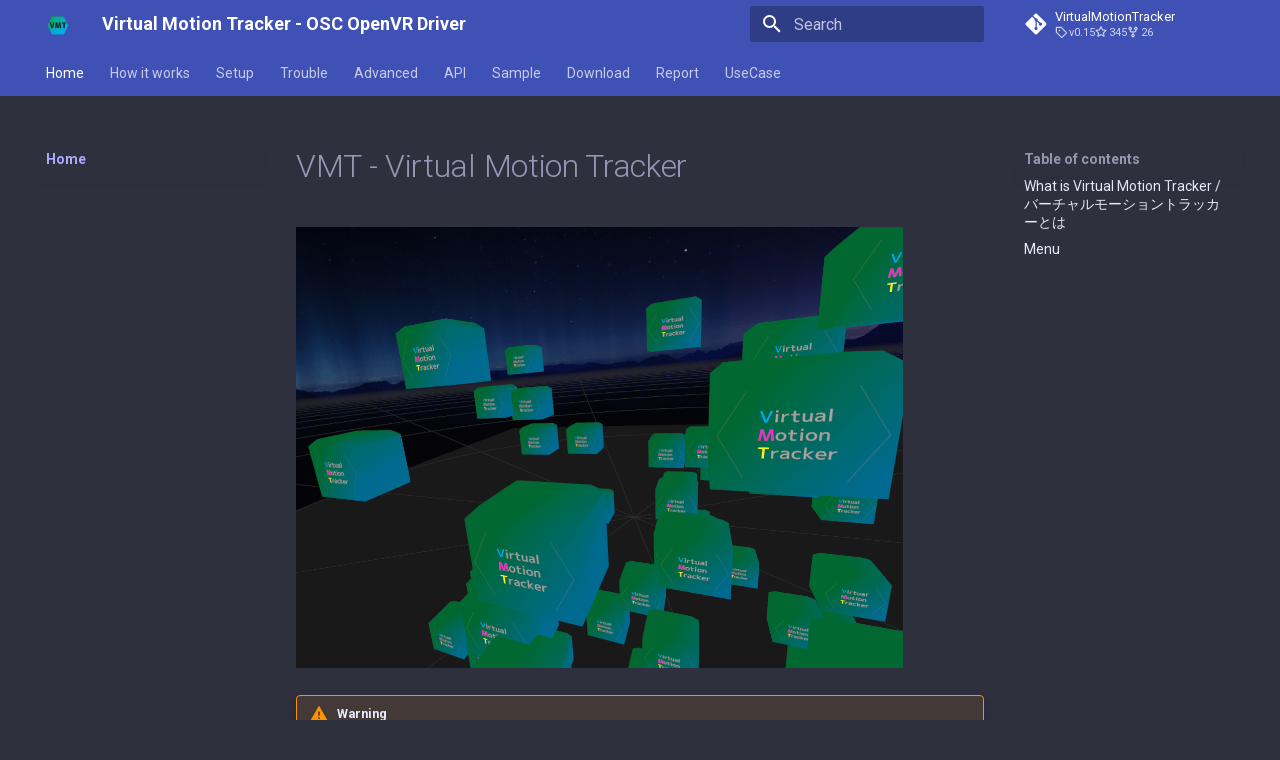

--- FILE ---
content_type: text/html; charset=utf-8
request_url: https://gpsnmeajp.github.io/VirtualMotionTrackerDocument/
body_size: 4972
content:

<!doctype html>
<html lang="en" class="no-js">
  <head>
    
      <meta charset="utf-8">
      <meta name="viewport" content="width=device-width,initial-scale=1">
      
        <meta name="description" content="Virtual Motion Trackerについて">
      
      
      
        <link rel="canonical" href="https://gpsnmeajp.github.io/VirtualMotionTrackerDocument/">
      
      
      
        <link rel="next" href="howitworks/">
      
      <link rel="icon" href="image/Ready32x32.png">
      <meta name="generator" content="mkdocs-1.4.2, mkdocs-material-9.0.14">
    
    
      
        <title>Top page - Virtual Motion Tracker - OSC OpenVR Driver</title>
      
    
    
      <link rel="stylesheet" href="assets/stylesheets/main.113286f1.min.css">
      
        
        <link rel="stylesheet" href="assets/stylesheets/palette.a0c5b2b5.min.css">
      
      

    
    
    
      
        
        
        <link rel="preconnect" href="https://fonts.gstatic.com" crossorigin>
        <link rel="stylesheet" href="https://fonts.googleapis.com/css?family=Roboto:300,300i,400,400i,700,700i%7CRoboto+Mono:400,400i,700,700i&display=fallback">
        <style>:root{--md-text-font:"Roboto";--md-code-font:"Roboto Mono"}</style>
      
    
    
      <link rel="stylesheet" href="stylesheets/extra.css">
    
    <script>__md_scope=new URL(".",location),__md_hash=e=>[...e].reduce((e,_)=>(e<<5)-e+_.charCodeAt(0),0),__md_get=(e,_=localStorage,t=__md_scope)=>JSON.parse(_.getItem(t.pathname+"."+e)),__md_set=(e,_,t=localStorage,a=__md_scope)=>{try{t.setItem(a.pathname+"."+e,JSON.stringify(_))}catch(e){}}</script>
    
      

    
    
    
  
  
    
  
  <meta property="og:type" content="website" />
  <meta property="og:title" content="Virtual Motion Tracker - OSC OpenVR Driver - Top page" />
  <meta property="og:description" content="The OSC Virtual OpenVR Tracker Driver for your DIY tracking devices." />
  <meta property="og:url" content="https://gpsnmeajp.github.io/VirtualMotionTrackerDocument/" />
  <meta property="og:image" content="https://gpsnmeajp.github.io/VirtualMotionTrackerDocument/image/vmt_vr_logo.png" />
  <meta property="og:image:type" content="image/png" />
  <meta property="og:image:width" content="1200" />
  <meta property="og:image:height" content="630" />
  <meta name="twitter:card" content="summary_large_image" />
  <meta name="twitter:title" content="Virtual Motion Tracker - OSC OpenVR Driver - Top page" />
  <meta name="twitter:description" content="The OSC Virtual OpenVR Tracker Driver for your DIY tracking devices." />
  <meta name="twitter:image" content="https://gpsnmeajp.github.io/VirtualMotionTrackerDocument/image/vmt_vr_logo.png" />
  <meta name="google-site-verification" content="d5IN1nIVy3RY8j8YuhOxvh1VRjzUw6xY00KYjCGKZAI" />

  </head>
  
  
    
    
      
    
    
    
    
    <body dir="ltr" data-md-color-scheme="slate" data-md-color-primary="" data-md-color-accent="">
  
    
    
      <script>var palette=__md_get("__palette");if(palette&&"object"==typeof palette.color)for(var key of Object.keys(palette.color))document.body.setAttribute("data-md-color-"+key,palette.color[key])</script>
    
    <input class="md-toggle" data-md-toggle="drawer" type="checkbox" id="__drawer" autocomplete="off">
    <input class="md-toggle" data-md-toggle="search" type="checkbox" id="__search" autocomplete="off">
    <label class="md-overlay" for="__drawer"></label>
    <div data-md-component="skip">
      
        
        <a href="#vmt-virtual-motion-tracker" class="md-skip">
          Skip to content
        </a>
      
    </div>
    <div data-md-component="announce">
      
    </div>
    
    
      

<header class="md-header" data-md-component="header">
  <nav class="md-header__inner md-grid" aria-label="Header">
    <a href="." title="Virtual Motion Tracker - OSC OpenVR Driver" class="md-header__button md-logo" aria-label="Virtual Motion Tracker - OSC OpenVR Driver" data-md-component="logo">
      
  <img src="image/Ready32x32.png" alt="logo">

    </a>
    <label class="md-header__button md-icon" for="__drawer">
      <svg xmlns="http://www.w3.org/2000/svg" viewBox="0 0 24 24"><path d="M3 6h18v2H3V6m0 5h18v2H3v-2m0 5h18v2H3v-2Z"/></svg>
    </label>
    <div class="md-header__title" data-md-component="header-title">
      <div class="md-header__ellipsis">
        <div class="md-header__topic">
          <span class="md-ellipsis">
            Virtual Motion Tracker - OSC OpenVR Driver
          </span>
        </div>
        <div class="md-header__topic" data-md-component="header-topic">
          <span class="md-ellipsis">
            
              Top page
            
          </span>
        </div>
      </div>
    </div>
    
      <form class="md-header__option" data-md-component="palette">
        
          
          <input class="md-option" data-md-color-media="" data-md-color-scheme="slate" data-md-color-primary="" data-md-color-accent=""  aria-hidden="true"  type="radio" name="__palette" id="__palette_1">
          
        
      </form>
    
    
    
      <label class="md-header__button md-icon" for="__search">
        <svg xmlns="http://www.w3.org/2000/svg" viewBox="0 0 24 24"><path d="M9.5 3A6.5 6.5 0 0 1 16 9.5c0 1.61-.59 3.09-1.56 4.23l.27.27h.79l5 5-1.5 1.5-5-5v-.79l-.27-.27A6.516 6.516 0 0 1 9.5 16 6.5 6.5 0 0 1 3 9.5 6.5 6.5 0 0 1 9.5 3m0 2C7 5 5 7 5 9.5S7 14 9.5 14 14 12 14 9.5 12 5 9.5 5Z"/></svg>
      </label>
      <div class="md-search" data-md-component="search" role="dialog">
  <label class="md-search__overlay" for="__search"></label>
  <div class="md-search__inner" role="search">
    <form class="md-search__form" name="search">
      <input type="text" class="md-search__input" name="query" aria-label="Search" placeholder="Search" autocapitalize="off" autocorrect="off" autocomplete="off" spellcheck="false" data-md-component="search-query" required>
      <label class="md-search__icon md-icon" for="__search">
        <svg xmlns="http://www.w3.org/2000/svg" viewBox="0 0 24 24"><path d="M9.5 3A6.5 6.5 0 0 1 16 9.5c0 1.61-.59 3.09-1.56 4.23l.27.27h.79l5 5-1.5 1.5-5-5v-.79l-.27-.27A6.516 6.516 0 0 1 9.5 16 6.5 6.5 0 0 1 3 9.5 6.5 6.5 0 0 1 9.5 3m0 2C7 5 5 7 5 9.5S7 14 9.5 14 14 12 14 9.5 12 5 9.5 5Z"/></svg>
        <svg xmlns="http://www.w3.org/2000/svg" viewBox="0 0 24 24"><path d="M20 11v2H8l5.5 5.5-1.42 1.42L4.16 12l7.92-7.92L13.5 5.5 8 11h12Z"/></svg>
      </label>
      <nav class="md-search__options" aria-label="Search">
        
        <button type="reset" class="md-search__icon md-icon" title="Clear" aria-label="Clear" tabindex="-1">
          <svg xmlns="http://www.w3.org/2000/svg" viewBox="0 0 24 24"><path d="M19 6.41 17.59 5 12 10.59 6.41 5 5 6.41 10.59 12 5 17.59 6.41 19 12 13.41 17.59 19 19 17.59 13.41 12 19 6.41Z"/></svg>
        </button>
      </nav>
      
    </form>
    <div class="md-search__output">
      <div class="md-search__scrollwrap" data-md-scrollfix>
        <div class="md-search-result" data-md-component="search-result">
          <div class="md-search-result__meta">
            Initializing search
          </div>
          <ol class="md-search-result__list" role="presentation"></ol>
        </div>
      </div>
    </div>
  </div>
</div>
    
    
      <div class="md-header__source">
        <a href="https://github.com/gpsnmeajp/VirtualMotionTracker/" title="Go to repository" class="md-source" data-md-component="source">
  <div class="md-source__icon md-icon">
    
    <svg xmlns="http://www.w3.org/2000/svg" viewBox="0 0 448 512"><!--! Font Awesome Free 6.3.0 by @fontawesome - https://fontawesome.com License - https://fontawesome.com/license/free (Icons: CC BY 4.0, Fonts: SIL OFL 1.1, Code: MIT License) Copyright 2023 Fonticons, Inc.--><path d="M439.55 236.05 244 40.45a28.87 28.87 0 0 0-40.81 0l-40.66 40.63 51.52 51.52c27.06-9.14 52.68 16.77 43.39 43.68l49.66 49.66c34.23-11.8 61.18 31 35.47 56.69-26.49 26.49-70.21-2.87-56-37.34L240.22 199v121.85c25.3 12.54 22.26 41.85 9.08 55a34.34 34.34 0 0 1-48.55 0c-17.57-17.6-11.07-46.91 11.25-56v-123c-20.8-8.51-24.6-30.74-18.64-45L142.57 101 8.45 235.14a28.86 28.86 0 0 0 0 40.81l195.61 195.6a28.86 28.86 0 0 0 40.8 0l194.69-194.69a28.86 28.86 0 0 0 0-40.81z"/></svg>
  </div>
  <div class="md-source__repository">
    VirtualMotionTracker
  </div>
</a>
      </div>
    
  </nav>
  
</header>
    
    <div class="md-container" data-md-component="container">
      
      
        
          
            
<nav class="md-tabs" aria-label="Tabs" data-md-component="tabs">
  <div class="md-grid">
    <ul class="md-tabs__list">
      
        
  
  
    
  


  <li class="md-tabs__item">
    <a href="." class="md-tabs__link md-tabs__link--active">
      Home
    </a>
  </li>

      
        
  
  


  <li class="md-tabs__item">
    <a href="howitworks/" class="md-tabs__link">
      How it works
    </a>
  </li>

      
        
  
  


  <li class="md-tabs__item">
    <a href="setup/" class="md-tabs__link">
      Setup
    </a>
  </li>

      
        
  
  


  <li class="md-tabs__item">
    <a href="trouble/" class="md-tabs__link">
      Trouble
    </a>
  </li>

      
        
  
  


  <li class="md-tabs__item">
    <a href="advanced/" class="md-tabs__link">
      Advanced
    </a>
  </li>

      
        
  
  


  <li class="md-tabs__item">
    <a href="api/" class="md-tabs__link">
      API
    </a>
  </li>

      
        
  
  


  <li class="md-tabs__item">
    <a href="sample/" class="md-tabs__link">
      Sample
    </a>
  </li>

      
        
  
  


  <li class="md-tabs__item">
    <a href="download/" class="md-tabs__link">
      Download
    </a>
  </li>

      
        
  
  


  <li class="md-tabs__item">
    <a href="report/" class="md-tabs__link">
      Report
    </a>
  </li>

      
        
  
  


  <li class="md-tabs__item">
    <a href="usecase/" class="md-tabs__link">
      UseCase
    </a>
  </li>

      
    </ul>
  </div>
</nav>
          
        
      
      <main class="md-main" data-md-component="main">
        <div class="md-main__inner md-grid">
          
            
              
              <div class="md-sidebar md-sidebar--primary" data-md-component="sidebar" data-md-type="navigation" >
                <div class="md-sidebar__scrollwrap">
                  <div class="md-sidebar__inner">
                    

  


<nav class="md-nav md-nav--primary md-nav--lifted" aria-label="Navigation" data-md-level="0">
  <label class="md-nav__title" for="__drawer">
    <a href="." title="Virtual Motion Tracker - OSC OpenVR Driver" class="md-nav__button md-logo" aria-label="Virtual Motion Tracker - OSC OpenVR Driver" data-md-component="logo">
      
  <img src="image/Ready32x32.png" alt="logo">

    </a>
    Virtual Motion Tracker - OSC OpenVR Driver
  </label>
  
    <div class="md-nav__source">
      <a href="https://github.com/gpsnmeajp/VirtualMotionTracker/" title="Go to repository" class="md-source" data-md-component="source">
  <div class="md-source__icon md-icon">
    
    <svg xmlns="http://www.w3.org/2000/svg" viewBox="0 0 448 512"><!--! Font Awesome Free 6.3.0 by @fontawesome - https://fontawesome.com License - https://fontawesome.com/license/free (Icons: CC BY 4.0, Fonts: SIL OFL 1.1, Code: MIT License) Copyright 2023 Fonticons, Inc.--><path d="M439.55 236.05 244 40.45a28.87 28.87 0 0 0-40.81 0l-40.66 40.63 51.52 51.52c27.06-9.14 52.68 16.77 43.39 43.68l49.66 49.66c34.23-11.8 61.18 31 35.47 56.69-26.49 26.49-70.21-2.87-56-37.34L240.22 199v121.85c25.3 12.54 22.26 41.85 9.08 55a34.34 34.34 0 0 1-48.55 0c-17.57-17.6-11.07-46.91 11.25-56v-123c-20.8-8.51-24.6-30.74-18.64-45L142.57 101 8.45 235.14a28.86 28.86 0 0 0 0 40.81l195.61 195.6a28.86 28.86 0 0 0 40.8 0l194.69-194.69a28.86 28.86 0 0 0 0-40.81z"/></svg>
  </div>
  <div class="md-source__repository">
    VirtualMotionTracker
  </div>
</a>
    </div>
  
  <ul class="md-nav__list" data-md-scrollfix>
    
      
      
      

  
  
    
  
  
    <li class="md-nav__item md-nav__item--active">
      
      <input class="md-nav__toggle md-toggle" type="checkbox" id="__toc">
      
      
        
      
      
        <label class="md-nav__link md-nav__link--active" for="__toc">
          Home
          <span class="md-nav__icon md-icon"></span>
        </label>
      
      <a href="." class="md-nav__link md-nav__link--active">
        Home
      </a>
      
        

<nav class="md-nav md-nav--secondary" aria-label="Table of contents">
  
  
  
    
  
  
    <label class="md-nav__title" for="__toc">
      <span class="md-nav__icon md-icon"></span>
      Table of contents
    </label>
    <ul class="md-nav__list" data-md-component="toc" data-md-scrollfix>
      
        <li class="md-nav__item">
  <a href="#what-is-virtual-motion-tracker" class="md-nav__link">
    What is Virtual Motion Tracker / バーチャルモーショントラッカーとは
  </a>
  
</li>
      
        <li class="md-nav__item">
  <a href="#menu" class="md-nav__link">
    Menu
  </a>
  
</li>
      
    </ul>
  
</nav>
      
    </li>
  

    
      
      
      

  
  
  
    <li class="md-nav__item">
      <a href="howitworks/" class="md-nav__link">
        How it works
      </a>
    </li>
  

    
      
      
      

  
  
  
    <li class="md-nav__item">
      <a href="setup/" class="md-nav__link">
        Setup
      </a>
    </li>
  

    
      
      
      

  
  
  
    <li class="md-nav__item">
      <a href="trouble/" class="md-nav__link">
        Trouble
      </a>
    </li>
  

    
      
      
      

  
  
  
    <li class="md-nav__item">
      <a href="advanced/" class="md-nav__link">
        Advanced
      </a>
    </li>
  

    
      
      
      

  
  
  
    <li class="md-nav__item">
      <a href="api/" class="md-nav__link">
        API
      </a>
    </li>
  

    
      
      
      

  
  
  
    <li class="md-nav__item">
      <a href="sample/" class="md-nav__link">
        Sample
      </a>
    </li>
  

    
      
      
      

  
  
  
    <li class="md-nav__item">
      <a href="download/" class="md-nav__link">
        Download
      </a>
    </li>
  

    
      
      
      

  
  
  
    <li class="md-nav__item">
      <a href="report/" class="md-nav__link">
        Report
      </a>
    </li>
  

    
      
      
      

  
  
  
    <li class="md-nav__item">
      <a href="usecase/" class="md-nav__link">
        UseCase
      </a>
    </li>
  

    
  </ul>
</nav>
                  </div>
                </div>
              </div>
            
            
              
              <div class="md-sidebar md-sidebar--secondary" data-md-component="sidebar" data-md-type="toc" >
                <div class="md-sidebar__scrollwrap">
                  <div class="md-sidebar__inner">
                    

<nav class="md-nav md-nav--secondary" aria-label="Table of contents">
  
  
  
    
  
  
    <label class="md-nav__title" for="__toc">
      <span class="md-nav__icon md-icon"></span>
      Table of contents
    </label>
    <ul class="md-nav__list" data-md-component="toc" data-md-scrollfix>
      
        <li class="md-nav__item">
  <a href="#what-is-virtual-motion-tracker" class="md-nav__link">
    What is Virtual Motion Tracker / バーチャルモーショントラッカーとは
  </a>
  
</li>
      
        <li class="md-nav__item">
  <a href="#menu" class="md-nav__link">
    Menu
  </a>
  
</li>
      
    </ul>
  
</nav>
                  </div>
                </div>
              </div>
            
          
          
            <div class="md-content" data-md-component="content">
              <article class="md-content__inner md-typeset">
                
                  


<h1 id="vmt-virtual-motion-tracker">VMT - Virtual Motion Tracker<a class="headerlink" href="#vmt-virtual-motion-tracker" title="Permanent link">⚓︎</a></h1>
<p><img alt="" src="/VirtualMotionTrackerDocument/image/vmt_vr.png?raw=true" /></p>
<div class="admonition warning">
<p class="admonition-title">Warning</p>
<p>This software is <strong>free</strong> , <strong>non-warranty</strong> , and designed for developers who know how to use it.<br />
For troubles that occur in combination with each software, ask each developer for support.<br />
<strong>DO NOT  REQUEST SUPPORT TO ME.</strong></p>
<p>このソフトは、<strong>無料</strong> 、<strong>無保証</strong> で、使い方がわかる開発者に向けて作成しています。<br />
各ソフトウェアとの組み合わせで発生したトラブルは、各作者にサポートの依頼をしてください。<br />
<strong>私にサポートの要求をしないこと。</strong></p>
</div>
<h2 id="what-is-virtual-motion-tracker">What is Virtual Motion Tracker / バーチャルモーショントラッカーとは<a class="headerlink" href="#what-is-virtual-motion-tracker" title="Permanent link">⚓︎</a></h2>
<p>An easy-to-use virtual tracker driver for OpenVR. With your own device, your own software, and any.
You can send pose (position and rotation) with OSC Protocol and use it as a virtual tracker on SteamVR.</p>
<p>Creating your own OpenVR tracking device was difficult and required a high degree of technical work. 
However, from now on, by using VMT, it will be possible to do it in a simple way like attaching to a GameObject in Unity.   </p>
<p>自作デバイス、自作のソフトウェアで、簡単に使える OpenVR 仮想トラッカードライバです。OSCで姿勢(座標や回転)を受け取り、仮想的なトラッカーとしてSteamVR上で利用することができます。  </p>
<p>これまで、独自のOpenVRトラッキングデバイスを作成するということは難しい作業であり、高度な技術的作業が必要でした。しかし、これからはVMTを用いることで、UnityでGameObjectにアタッチするような簡単な方法で行うことができるようになります。  </p>
<p><strong>This is not supported VMC Protocol ! It different use ! </strong><br />
<strong>VMC Protocolは使えません！別物です！</strong>  </p>
<h2 id="menu">Menu<a class="headerlink" href="#menu" title="Permanent link">⚓︎</a></h2>
<ul>
<li><a href="howitworks/">How it works</a></li>
<li><a href="setup/">Setup</a></li>
<li><a href="trouble/">Trouble</a></li>
<li><a href="advanced/">Advanced</a></li>
<li><a href="api/">API</a></li>
<li><a href="sample/">Sample</a></li>
<li><a href="download/">Download</a></li>
<li><a href="report/">Report</a></li>
<li><a href="usecase/">UseCase</a></li>
</ul>





                
              </article>
            </div>
          
          
        </div>
        
      </main>
      
        <footer class="md-footer">
  
  <div class="md-footer-meta md-typeset">
    <div class="md-footer-meta__inner md-grid">
      <div class="md-copyright">
  
  
    Made with
    <a href="https://squidfunk.github.io/mkdocs-material/" target="_blank" rel="noopener">
      Material for MkDocs
    </a>
  
</div>
      
    </div>
  </div>
</footer>
      
    </div>
    <div class="md-dialog" data-md-component="dialog">
      <div class="md-dialog__inner md-typeset"></div>
    </div>
    
    <script id="__config" type="application/json">{"base": ".", "features": ["navigation.tabs"], "search": "assets/javascripts/workers/search.208ed371.min.js", "translations": {"clipboard.copied": "Copied to clipboard", "clipboard.copy": "Copy to clipboard", "search.result.more.one": "1 more on this page", "search.result.more.other": "# more on this page", "search.result.none": "No matching documents", "search.result.one": "1 matching document", "search.result.other": "# matching documents", "search.result.placeholder": "Type to start searching", "search.result.term.missing": "Missing", "select.version": "Select version"}}</script>
    
    
      <script src="assets/javascripts/bundle.2a6f1dda.min.js"></script>
      
    
  </body>
</html>

--- FILE ---
content_type: text/css; charset=utf-8
request_url: https://gpsnmeajp.github.io/VirtualMotionTrackerDocument/stylesheets/extra.css
body_size: -488
content:
:root > * {
    --md-typeset-a-color: #AAAAFF;
}